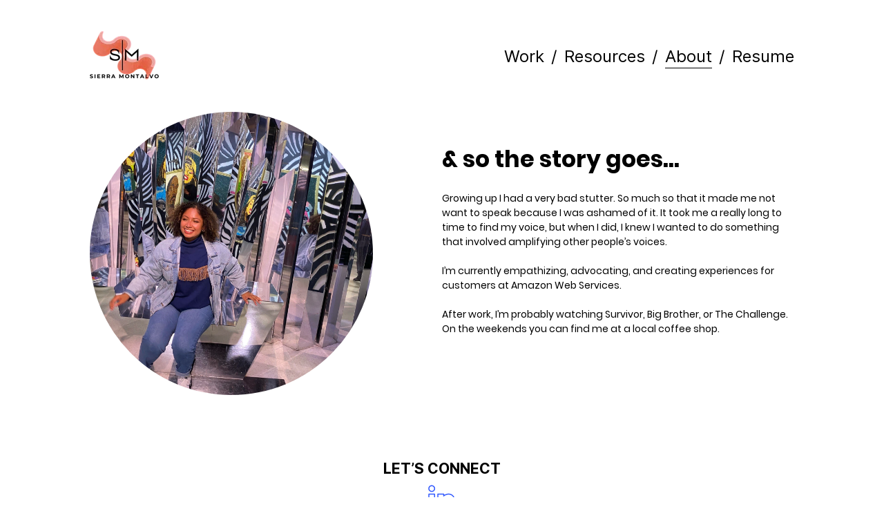

--- FILE ---
content_type: text/html; charset=utf-8
request_url: https://sierramontalvo.com/about
body_size: 3795
content:
<!DOCTYPE html>
<html>
  <head>
    <title>About</title>
    <style id="root-styles">
:root {
  --color: #000;
  --accent-color: #000;
  --link-color: #000;
  --surface-color: #00000000;
  --background-color: #ffffff;
  --grid-width: 1100px;
  --default-color: #000;
  --default-accent-color: #000;
  --default-link-color: #000;
  --font-family: Inter;
  --secondary-font-family: Inter;
}
    </style>
    <style id="global-styles">

.g-1-106-2 {
  --font-size: 1.3em;
  font-size: 1.3em;
}

.g-1-125-1 {
  --font-size: 3.6em;
  font-size: 3.6em;
  font-family: Poppins;
  --secondary-font-family: Poppins;
}

.g-1-125-2 {
  letter-spacing: 0em;
  line-height: 1.6;
  --font-size: 1.6em;
  font-size: 1.6em;
  font-family: Poppins;
  --secondary-font-family: Poppins;
}

.g-1-125-3 {
}

.g-1-142-2 {
}

.g-1-142-3 {
  --font-size: 4em;
  font-size: 4em;
}

.g-1-128-2 {
  line-height: 1.2;
  --font-size: 1.7em;
  font-size: 1.7em;
}

.g-1-128-4 {
  line-height: 1.61;
  --font-size: 1.7em;
  font-size: 1.7em;
}

.g-1-133-2 {
  --font-size: 4.5em;
  font-size: 4.5em;
  line-height: 1.28;
}

.g-1-133-3 {
  --font-size: 2.5em;
  font-size: 2.5em;
  line-height: 1;
}

.g-1-149-1 {
}

.g-1-149-2 {
}

.g-1-134-2 {
  line-height: 1.86;
  --font-size: 2.7em;
  font-size: 2.7em;
  font-family: Poppins;
  --secondary-font-family: Poppins;
}

.g-1-134-3 {
  line-height: 1;
  --font-size: 1.4em;
  font-size: 1.4em;
  font-family: Poppins;
  --secondary-font-family: Poppins;
}

.g-1-127-3 {
  --font-size: 1.4em;
  font-size: 1.4em;
  font-family: Poppins;
  --secondary-font-family: Poppins;
}

.g-1-127-4 {
  line-height: 1.36;
  --font-size: 1.4em;
  font-size: 1.4em;
  letter-spacing: 0em;
  font-family: Poppins;
  --secondary-font-family: Poppins;
}

.g-1-130-5 {
  --font-size: 3.3em;
  font-size: 3.3em;
  font-family: Poppins;
  --secondary-font-family: Poppins;
}

.g-1-130-6 {
  --font-size: 1.4em;
  font-size: 1.4em;
  font-family: Poppins;
  --secondary-font-family: Poppins;
}

.g-1-130-7 {
  --font-size: 1.4em;
  font-size: 1.4em;
  font-family: Poppins;
  --secondary-font-family: Poppins;
}

.g-1-136-1 {
  --font-size: 1.6em;
  font-size: 1.6em;
  letter-spacing: 0.5em;
  line-height: 3;
}

.g-1-136-2 {
  --font-size: 2.4em;
  font-size: 2.4em;
  line-height: 1.5em;
}

.g-1-136-3 {
  --font-size: 2.4em;
  font-size: 2.4em;
  line-height: 1.5em;
}

.g-1-136-4 {
  --font-size: 2.4em;
  font-size: 2.4em;
  line-height: 1.5em;
}

.g-1-136-5 {
  --font-size: 2.4em;
  font-size: 2.4em;
  line-height: 1.5em;
}

.g-1-107-2 {
  --font-size: 13.9em;
  font-size: 13.9em;
  line-height: 0.84;
}

.g-1-107-3 {
  --font-size: 3.3em;
  font-size: 3.3em;
}

.g-1-129-2 {
}

.g-1-129-3 {
  --font-size: 2em;
  font-size: 2em;
  line-height: 1.5em;
}

.g-1-129-5 {
}

.g-1-129-6 {
  --font-size: 2em;
  font-size: 2em;
  line-height: 1.5em;
}

.g-1-129-8 {
}

.g-1-129-9 {
  --font-size: 2em;
  font-size: 2em;
  line-height: 1.5em;
}

.g-1-129-11 {
}

.g-1-129-12 {
  --font-size: 2em;
  font-size: 2em;
  line-height: 1.5em;
}

.g-1-132-3 {
  --font-size: 4em;
  font-size: 4em;
}

.g-1-132-4 {
  --font-size: 1.7em;
  font-size: 1.7em;
}

.g-1-132-7 {
  --font-size: 4em;
  font-size: 4em;
}

.g-1-132-8 {
  --font-size: 2.5em;
  font-size: 2.5em;
  line-height: 1.5em;
}

.g-1-135-1 {
  --font-size: 2.1em;
  font-size: 2.1em;
}

.g-1-143-1 {
  letter-spacing: -0.01em;
  line-height: 0.8;
  --font-size: 1.8em;
  font-size: 1.8em;
}
</style>
    <link rel="stylesheet" href="https://static.cmcdn.net/23/1.1.20/styles/all.css" />
    <link rel="stylesheet" href="https://static.cmcdn.net/23/1.1.20/styles/vendor/swiper.css" />
    <link rel="stylesheet" href="/styles/fonts.css"/>

    

    <meta name="viewport" content="width=device-width, initial-scale=1"/>
  </head>

  <body class="site desktop  " data-min-contrast="0.05">
    <div class="page loading" style="background:#ffffff;--background-color:#ffffff;">
  


<span id="navigation_5322512_4892181" class="navigation surface standard  " on-insert="nav:setup">
  

  

  
  <header class="standard  ">    
    <a href="/">
      <h1 class="logo_42723197" style="font-size:4.23em;letter-spacing:-0.08em;" data-box="100x100"></h1>
<style>
h1.logo_42723197 {
  --scale: 1;
  width: calc(100px * var(--scale));
  height: calc(100px * var(--scale));
  background: center / contain no-repeat url('https://carbon-media.accelerator.net/0000000mkCY/iowjeKHxXuRePZkj9xH1J3;100x100.png?auto=webp');
  background-image: image-set(url('https://carbon-media.accelerator.net/0000000mkCY/iowjeKHxXuRePZkj9xH1J3;100x100.png?auto=webp') 1x, url('https://carbon-media.accelerator.net/0000000mkCY/iowjeKHxXuRePZkj9xH1J3;200x200.png?auto=webp') 2x);;
}</style>
    </a>

    <style>
#navigation_5322512_4892181 {
  --link-color: #000000;
  --default-link-color: #000000;
}

#navigation_5322512_4892181 > header {
  display: flex;
  width: 100%;
  align-items: center;
  justify-content: space-between;
  max-width: var(--grid-width);
  margin: auto;
  position: relative;
  z-index: 10;
}

#navigation_5322512_4892181 .overlay {
  --surface-color: #ffffff;
  background: var(--overlay-background-color, #ffffff);
}

#navigation_5322512_4892181 nav a:not(:last-child):after {
  margin-left: 10px;
  margin-right: 10px;
  content: '/';
}
</style>
<nav style="display:flex;justify-content:flex-end;align-items:center;flex-flow:row wrap;font-size:2.4000000000000004em;">
  <a class="link_00000000510010370000000000000001" href="/"><span>Work</span></a>
  <a class="link_000000005100103700000000000000ec" href="/resources"><span>Resources</span></a>
  <a class="link_00000000510010370000000000000005" href="/about"><span>About</span></a>
  <a class="link_000000005100103700000000000005d0" href="/resume"><span>Resume</span></a>
</nav>


    
  </header>
  

  

  
  <div class="hamburger navIcon" on-click="nav:toggle">
  <svg class="icon" viewBox="0 0 28 28">
    <g stroke-width="2" stroke-linecap="round" stroke-miterlimit="10">
      <line class="one" x1="4" y1="6" x2="24" y2="6"></line>
      <line class="two" x1="4" y1="14" x2="24" y2="14"></line>
      <line class="three" x1="4" y1="22" x2="24" y2="22"></line>
    </g>
  </svg>
</div>
  

</span>

  
  <div class="guts">
    <div class="content blocks grid animated">
      
      <div class="block_000000005100103700000000000005c2 block align-x-start align-y-center animated about flippable" style="--padding-top:0px;--padding-bottom:80px;" on-insert="block:setup">
  <style>
.block_000000005100103700000000000005c2 > .content {
  display: grid;
  grid-template-columns: repeat(2, 1fr);
}

#item_000000005100103700000000000005c2_1 {
  grid-area: 1 / 1 / 2 / 2;
}

#item_000000005100103700000000000005c2_2 {
  margin: 0 100px 0 0;
}

#item_000000005100103700000000000005c2_4 {
  grid-area: 1 / 2 / 2 / 3;
}

#item_000000005100103700000000000005c2_5 {
}

#item_000000005100103700000000000005c2_6 {
}

#item_000000005100103700000000000005c2_7 {
  margin: 30px 0 0 0;
}

.phone .block_000000005100103700000000000005c2 > .content {
  grid-template-columns: repeat(1, 1fr);
}

.phone #item_000000005100103700000000000005c2_1 {
  grid-area: 1 / 1 / 2 / 2;
  margin: 0 0 20px 0;
  padding: 0 30px;
}

.phone #item_000000005100103700000000000005c2_2 {
  margin: 0;
}

.phone #item_000000005100103700000000000005c2_4 {
  grid-area: 2 / 1 / 3 / 2;
}</style>


  <div class="background" style="">
  
</div>

  <div class="content">
    
    
    <div id="item_000000005100103700000000000005c2_1" class="item g-1-130-1 container col-1">
  
  <div id="item_000000005100103700000000000005c2_2" class="nested item g-1-130-2 container circle">
    

    

    
    
    <div id="item_000000005100103700000000000005c2_3" class="item g-1-130-3 media">
      
      
      
      <img class="lazy" data-src="https://carbon-media.accelerator.net/0000000mkCY/2zcbauJBCs5bJgdh28bzZa;1536x2048.jpeg?auto=webp"/>
      
      
      
      
    </div>
    
    
  </div>
    
 
  

    

  
</div>
    
    
    <div id="item_000000005100103700000000000005c2_4" class="item g-1-130-4 container col-2">
  
  <div id="item_000000005100103700000000000005c2_5" class="nested item g-1-130-5 text name">
    <p><strong>&amp; so the story goes…</strong></p>

    

    
  </div>
  
  <div id="item_000000005100103700000000000005c2_6" class="nested item g-1-130-6 text email">
    <p><br></p><p>Growing up I had a very bad stutter. So <span style="font-family:var(--secondary-font-family);font-size:1em;color:var(--color)">much so that it made me not want to speak because I was ashamed of it. It took me a really long to time to find my voice, but when I did, I knew I wanted to do something that involved amplifying other people’s voices.</span></p><p><br></p><p>I’m currently empathizing, advocating, and creating experiences for customers at Amazon Web Services. </p><p><br></p><p>After work, I’m probably watching Survivor, Big Brother, or The Challenge. On the weekends you can find me at a local coffee shop.</p><p><br></p><p><br></p>

    

    
  </div>
    
 
  

    

  
</div>
    
  </div>
</div>
      
      <div class="block_000000005100103700000000000005c3 block align-x-center align-y-center animated socialLinks social" style="--default-accent-color:#335afe;--accent-color:#335afe;--padding-top:14px;--padding-bottom:0px;" on-insert="block:setup">
  <style>
.block_000000005100103700000000000005c3 > .content {
  display: grid;
  grid-template-columns: repeat(2, 1fr);
}

#item_000000005100103700000000000005c3_1 {
  grid-area: 1 / 1 / 2 / 2;
}

#item_000000005100103700000000000005c3_2 {
  grid-area: 1 / 2 / 2 / 3;
}

.phone .block_000000005100103700000000000005c3 > .content {
  grid-template-columns: repeat(1, 1fr);
}

.phone #item_000000005100103700000000000005c3_1 {
  grid-area: 1 / 1 / 2 / 2;
}

.phone #item_000000005100103700000000000005c3_2 {
  grid-area: 2 / 1 / 3 / 2;
}</style>

  <div class="background" style="">
  
</div>

  <div class="content">
    

    

    
    <div id="item_000000005100103700000000000005c3_1" class="item g-1-135-1 text headline">
    
 
  <h4><strong>LET’S CONNECT</strong></h4>

    

  
</div>
    
    
    

    
    <div id="item_000000005100103700000000000005c3_2" class="container">
      <ul class="socialLinks">
        
        <li>
          <a href="https://www.linkedin.com/in/sierra-montalvo/" target="_blank"><span class="icon outline linkedIn"></span></a>
        </li>
        
      </ul>
    </div>
    

    
    
    
  </div>
</div>
      
    </div>

    

    
  </div>
  
</div>
    <script src="https://static.cmcdn.net/libs/player/3.8.2/hls.js"></script>
    <script src="https://static.cmcdn.net/libs/corejs/2.9.0/corejs.js" integrity="sha256-H4af5AcfTSO9YmJ79ol6bab6+TzSWWmMXKM4fwdxRQU=" crossorigin></script>
    <script src="https://static.cmcdn.net/libs/router/1.6.0/router.js" integrity="sha256-4IUSi5DVzvBoIJVNfZ416+yuCOs+cry22iJG94eaqW8=" crossorigin></script>
    <script src="https://static.cmcdn.net/libs/gestures/0.6.0/gestures.js" integrity="sha256-ylEa69hezIFUAga1cMRcngK6Tf9K+HJgzHUSPswYKoU=" crossorigin></script>
    <script src="https://static.cmcdn.net/23/1.1.20/scripts/vendor/anime.js" crossorigin></script>
    <script src="https://static.cmcdn.net/23/1.1.20/scripts/vendor/swiper.js" crossorigin></script>
    <script src="https://static.cmcdn.net/libs/cursor/0.6.3/cursor.js" integrity="sha256-K3IY3QiVV2UvpT+BaPTD2YjNCx5nT5LLJvNqGQ3L3Is=" crossorigin></script>
    <script src="https://static.cmcdn.net/libs/lightbox/0.23.0/lightbox.js" integrity="sha256-t/UfAWPAS6cjMlcR5oslHiY3cL3IVuUpW/ceuFKBZC4=" crossorigin></script>
    <script src="https://static.cmcdn.net/libs/forms/4.0.2/forms.js" integrity="sha256-GBwrpMjlOgCPfECaqKSY6jQZU4eKX9Uncc0w90muz94=" crossorigin></script>
    <script src="https://static.cmcdn.net/libs/scrollable/3.4.0/scrollable.js" integrity="sha256-baiuPcjdbyEwBScpM1XFcd3KntTAMdNFrfEtB8+Qpm4=" crossorigin></script>
    <script src="https://static.cmcdn.net/libs/player/3.8.2/player.js" integrity="sha256-5eC5ruDiSOZ8vs10G8QfH7KRtp3Rt8rYNhCUQE/6tPk=" crossorigin></script>
    <script src="https://static.cmcdn.net/libs/lazyjs/2.7.0/lazyjs.js" integrity="sha256-LKzXP6kCFe7HjJizvZTZVZw9VUMXTvJ983WmdTBf5+o=" crossorigin></script>
    <script src="https://static.cmcdn.net/23/1.1.20/scripts/chroma.js" crossorigin></script>
    <script src="https://static.cmcdn.net/23/1.1.20/scripts/contrast.js" crossorigin></script>
    <script src="https://static.cmcdn.net/23/1.1.20/scripts/functions.js" crossorigin></script>
    <script src="https://static.cmcdn.net/23/1.1.20/scripts/fitty.js" crossorigin></script>
    <script src="https://static.cmcdn.net/23/1.1.20/scripts/blocks.js" crossorigin></script>
    <script src="https://static.cmcdn.net/23/1.1.20/scripts/transitions.js" crossorigin></script>
    <script src="https://static.cmcdn.net/23/1.1.20/scripts/site/Navigation.js" crossorigin></script>
    <script src="https://static.cmcdn.net/23/1.1.20/scripts/components/Flipbook.js" crossorigin></script>
    <script src="https://static.cmcdn.net/23/1.1.20/scripts/components/BeforeAfterBlock.js" crossorigin></script>
    <script src="https://static.cmcdn.net/23/1.1.20/scripts/browser.js" crossorigin></script>
    <script src="https://static.cmcdn.net/23/1.1.20/scripts/app.js" crossorigin></script>

    
  </body>
</html>

--- FILE ---
content_type: text/html; charset=utf-8
request_url: https://sierramontalvo.com/resources
body_size: 3667
content:
<div class="page loading" style="background:#ffffff;--background-color:#ffffff;">
  


<span id="navigation_5322512_4892181" class="navigation surface standard  " on-insert="nav:setup">
  

  

  
  <header class="standard  ">    
    <a href="/">
      <h1 class="logo_42723197" style="font-size:4.23em;letter-spacing:-0.08em;" data-box="100x100"></h1>
<style>
h1.logo_42723197 {
  --scale: 1;
  width: calc(100px * var(--scale));
  height: calc(100px * var(--scale));
  background: center / contain no-repeat url('https://carbon-media.accelerator.net/0000000mkCY/iowjeKHxXuRePZkj9xH1J3;100x100.png?auto=webp');
  background-image: image-set(url('https://carbon-media.accelerator.net/0000000mkCY/iowjeKHxXuRePZkj9xH1J3;100x100.png?auto=webp') 1x, url('https://carbon-media.accelerator.net/0000000mkCY/iowjeKHxXuRePZkj9xH1J3;200x200.png?auto=webp') 2x);;
}</style>
    </a>

    <style>
#navigation_5322512_4892181 {
  --link-color: #000000;
  --default-link-color: #000000;
}

#navigation_5322512_4892181 > header {
  display: flex;
  width: 100%;
  align-items: center;
  justify-content: space-between;
  max-width: var(--grid-width);
  margin: auto;
  position: relative;
  z-index: 10;
}

#navigation_5322512_4892181 .overlay {
  --surface-color: #ffffff;
  background: var(--overlay-background-color, #ffffff);
}

#navigation_5322512_4892181 nav a:not(:last-child):after {
  margin-left: 10px;
  margin-right: 10px;
  content: '/';
}
</style>
<nav style="display:flex;justify-content:flex-end;align-items:center;flex-flow:row wrap;font-size:2.4000000000000004em;">
  <a class="link_00000000510010370000000000000001" href="/"><span>Work</span></a>
  <a class="link_000000005100103700000000000000ec" href="/resources"><span>Resources</span></a>
  <a class="link_00000000510010370000000000000005" href="/about"><span>About</span></a>
  <a class="link_000000005100103700000000000005d0" href="/resume"><span>Resume</span></a>
</nav>


    
  </header>
  

  

  
  <div class="hamburger navIcon" on-click="nav:toggle">
  <svg class="icon" viewBox="0 0 28 28">
    <g stroke-width="2" stroke-linecap="round" stroke-miterlimit="10">
      <line class="one" x1="4" y1="6" x2="24" y2="6"></line>
      <line class="two" x1="4" y1="14" x2="24" y2="14"></line>
      <line class="three" x1="4" y1="22" x2="24" y2="22"></line>
    </g>
  </svg>
</div>
  

</span>

  
  <div class="guts">
    <div class="content blocks grid animated">
      
      <div class="block_0000000051001037000000000000062c block align-x-center align-y-center animated header" style="--padding-top:0px;--padding-bottom:4px;" on-insert="block:setup">
  <style>
.block_0000000051001037000000000000062c > .content {
  display: grid;
  grid-template-columns: repeat(0, 1fr);
}

#item_0000000051001037000000000000062c_1 {
}

#item_0000000051001037000000000000062c_2 {
}

#item_0000000051001037000000000000062c_3 {
}

.phone .block_0000000051001037000000000000062c > .content {
  grid-template-columns: repeat(0, 1fr);
}

.phone #item_0000000051001037000000000000062c_1 {
  font-size: clamp(1em, var(--font-size), 7vw);
}

.phone #item_0000000051001037000000000000062c_2 {
  font-size: clamp(1em, var(--font-size), 5vw);
}

.phone #item_0000000051001037000000000000062c_3 {
  margin: 0px 0 20px 0;
}</style>


  <div class="background" style="">
  
</div>

  <div class="content">
    
    
    <div id="item_0000000051001037000000000000062c_1" class="item g-1-125-1 text heading">
    
 
  <h1><strong>Tools to improve your practice.</strong></h1>

    

  
</div>
    
    
    <div id="item_0000000051001037000000000000062c_2" class="item g-1-125-2 text subheading">
    
 
  <h2>I enjoy sharing tools that help both my UX team and stakeholder's throughout their project journey's. Below are a variety of resources I have created during my time working at AWS as a UX Designer. I consider all my templates "living documents" as there is always something that can be iterated on. If you use these resources and/or have any feedback, please reach out as I'd love to know your thoughts. </h2><h2><a href="https://www.linkedin.com/in/sierra-montalvo/" style="color:rgb(16, 0, 255);letter-spacing:0em;font-size:1em"><u>Send a message</u></a>.</h2>

    

  
</div>
    
    <div class="divider"><span></span></div>
    
    
  </div>
</div>
      
      <div class="block_0000000051001037000000000000062d block align-x-center align-y-center flipped animated columns flippable" style="" on-insert="block:setup">
  <style>
.block_0000000051001037000000000000062d > .content {
  display: grid;
  grid-template-columns: repeat(2, 1fr);
  gap: 0 60px;
}

#item_0000000051001037000000000000062d_1 {
  grid-area: 1 / 1 / 2 / 2;
}

#item_0000000051001037000000000000062d_2 {
}

#item_0000000051001037000000000000062d_3 {
}

#item_0000000051001037000000000000062d_4 {
  grid-area: 1 / 2 / 2 / 3;
}

#item_0000000051001037000000000000062d_5 {
}

.phone .block_0000000051001037000000000000062d > .content {
  grid-template-columns: repeat(2, 1fr);
}

.phone #item_0000000051001037000000000000062d_1 {
  grid-area: 1 / 1 / 2 / 3;
  margin: 0 0 20px 0;
}

.phone #item_0000000051001037000000000000062d_2 {
  font-size: clamp(1em, var(--font-size), 7vw);
  margin: 0 0 20px 0;
  line-height: 1.3em;
}

.phone #item_0000000051001037000000000000062d_3 {
  font-size: clamp(1em, var(--font-size), 5vw);
  margin: 0 0 20px 0;
  line-height: 1.5em;
}

.phone #item_0000000051001037000000000000062d_4 {
  grid-area: 2 / 1 / 3 / 3;
}</style>


  <div class="background" style="">
  
</div>

  <div class="content">
    
    
    <div id="item_0000000051001037000000000000062d_1" class="item g-1-134-1 container col-1">
  
  <div id="item_0000000051001037000000000000062d_2" class="nested item g-1-134-2 text heading">
    <h3><a href="https://golden-stag-8d5.notion.site/Documentation-Kickoff-54da41eae2e5454fb37c87e244053bb2?pvs=4"><strong><u>Documentation Kickoff</u></strong></a></h3>

    

    
  </div>
  
  <div id="item_0000000051001037000000000000062d_3" class="nested item g-1-134-3 text caption">
    <p><span style="color:rgb(10, 10, 10)">Increase collaboration between UX Design and Writing across all channels. </span></p>

    

    
  </div>
    
 
  

    

  
</div>
    
    
    <div id="item_0000000051001037000000000000062d_4" class="item g-1-134-4 container col-2">
  
  <div id="item_0000000051001037000000000000062d_5" class="nested item g-1-134-5 media">
    

    
    
      
    
    <a href="https://golden-stag-8d5.notion.site/Documentation-Kickoff-54da41eae2e5454fb37c87e244053bb2?pvs=4" target="_blank"><style>
carbon-image { display:block; position:relative; box-sizing:border-box; }
carbon-image > img,
carbon-image > video { position:absolute; top:0; left:0; width:100%; height:100%; }
carbon-shield { display:block; position:absolute; top:0; left:0; width:100%; height:100%; }
</style>
<carbon-image id="image_45321546" style="max-width:1280px;aspect-ratio:1280/853;">
  <img class="lazy" data-src="https://carbon-media.accelerator.net/0000000mkCY/3I5tJDslufRbI2Y5fHUZKA;1280x853.jpeg?auto=webp" data-srcset="https://carbon-media.accelerator.net/0000000mkCY/3I5tJDslufRbI2Y5fHUZKA;1280x853.jpeg?auto=webp 1x, https://carbon-media.accelerator.net/0000000mkCY/3I5tJDslufRbI2Y5fHUZKA;2559x1706/quality(80).jpeg?auto=webp 2x" width="1280" height="853" />
  <carbon-shield></carbon-shield>
</carbon-image>
</a>
    

    

    

    
  </div>
    
 
  

    

  
</div>
    
  </div>
</div>
      
      <div class="block_0000000051001037000000000000062e block align-x-center align-y-center animated columns flippable" style="" on-insert="block:setup">
  <style>
.block_0000000051001037000000000000062e > .content {
  display: grid;
  grid-template-columns: repeat(2, 1fr);
  gap: 0 60px;
}

#item_0000000051001037000000000000062e_1 {
  grid-area: 1 / 1 / 2 / 2;
}

#item_0000000051001037000000000000062e_2 {
}

#item_0000000051001037000000000000062e_3 {
}

#item_0000000051001037000000000000062e_4 {
  grid-area: 1 / 2 / 2 / 3;
}

#item_0000000051001037000000000000062e_5 {
}

.phone .block_0000000051001037000000000000062e > .content {
  grid-template-columns: repeat(2, 1fr);
}

.phone #item_0000000051001037000000000000062e_1 {
  grid-area: 1 / 1 / 2 / 3;
  margin: 0 0 20px 0;
}

.phone #item_0000000051001037000000000000062e_2 {
  font-size: clamp(1em, var(--font-size), 7vw);
  margin: 0 0 20px 0;
  line-height: 1.3em;
}

.phone #item_0000000051001037000000000000062e_3 {
  font-size: clamp(1em, var(--font-size), 5vw);
  margin: 0 0 20px 0;
  line-height: 1.5em;
}

.phone #item_0000000051001037000000000000062e_4 {
  grid-area: 2 / 1 / 3 / 3;
}</style>


  <div class="background" style="">
  
</div>

  <div class="content">
    
    
    <div id="item_0000000051001037000000000000062e_1" class="item g-1-134-1 container col-1">
  
  <div id="item_0000000051001037000000000000062e_2" class="nested item g-1-134-2 text heading">
    <h3><a href="https://golden-stag-8d5.notion.site/Pre-launch-Checklist-6a268921a53041cc804beabfd162e4c9?pvs=4"><strong><u>Pre-launch Checklist </u></strong></a></h3>

    

    
  </div>
  
  <div id="item_0000000051001037000000000000062e_3" class="nested item g-1-134-3 text caption">
    <p>A great way to take ownership and show bias for action. Collaborate with your stakeholders using this checklist to make sure your team is aligned for launch. </p>

    

    
  </div>
    
 
  

    

  
</div>
    
    
    <div id="item_0000000051001037000000000000062e_4" class="item g-1-134-4 container col-2">
  
  <div id="item_0000000051001037000000000000062e_5" class="nested item g-1-134-5 media">
    

    
    
      
    
    <a href="https://golden-stag-8d5.notion.site/Documentation-Kickoff-54da41eae2e5454fb37c87e244053bb2?pvs=4" target="_blank"><carbon-image id="image_45321711" style="max-width:1280px;aspect-ratio:1280/851;">
  <img class="lazy" data-src="https://carbon-media.accelerator.net/0000000mkCY/1BqcyBsPIeOezQ1vUuiV4S;1280x851.jpeg?auto=webp" data-srcset="https://carbon-media.accelerator.net/0000000mkCY/1BqcyBsPIeOezQ1vUuiV4S;1280x851.jpeg?auto=webp 1x, https://carbon-media.accelerator.net/0000000mkCY/1BqcyBsPIeOezQ1vUuiV4S;2557x1702/quality(80).jpeg?auto=webp 2x" width="1280" height="851" />
  <carbon-shield></carbon-shield>
</carbon-image>
</a>
    

    

    

    
  </div>
    
 
  

    

  
</div>
    
  </div>
</div>
      
      <div class="block_0000000051001037000000000000062f block align-x-center align-y-center flipped animated columns flippable" style="" on-insert="block:setup">
  <style>
.block_0000000051001037000000000000062f > .content {
  display: grid;
  grid-template-columns: repeat(2, 1fr);
  gap: 0 60px;
}

#item_0000000051001037000000000000062f_1 {
  grid-area: 1 / 1 / 2 / 2;
}

#item_0000000051001037000000000000062f_2 {
}

#item_0000000051001037000000000000062f_3 {
}

#item_0000000051001037000000000000062f_4 {
  grid-area: 1 / 2 / 2 / 3;
}

#item_0000000051001037000000000000062f_5 {
}

.phone .block_0000000051001037000000000000062f > .content {
  grid-template-columns: repeat(2, 1fr);
}

.phone #item_0000000051001037000000000000062f_1 {
  grid-area: 1 / 1 / 2 / 3;
  margin: 0 0 20px 0;
}

.phone #item_0000000051001037000000000000062f_2 {
  font-size: clamp(1em, var(--font-size), 7vw);
  margin: 0 0 20px 0;
  line-height: 1.3em;
}

.phone #item_0000000051001037000000000000062f_3 {
  font-size: clamp(1em, var(--font-size), 5vw);
  margin: 0 0 20px 0;
  line-height: 1.5em;
}

.phone #item_0000000051001037000000000000062f_4 {
  grid-area: 2 / 1 / 3 / 3;
}</style>


  <div class="background" style="">
  
</div>

  <div class="content">
    
    
    <div id="item_0000000051001037000000000000062f_1" class="item g-1-134-1 container col-1">
  
  <div id="item_0000000051001037000000000000062f_2" class="nested item g-1-134-2 text heading">
    <h3><a href="https://golden-stag-8d5.notion.site/Checklist-to-make-sure-customer-knowledge-is-shared-within-project-teams-018e0ade6b084b999743d344cf2e57a7"><strong><u>Stay Up-to-date&nbsp;</u></strong></a></h3><h3><a href="https://golden-stag-8d5.notion.site/Checklist-to-make-sure-customer-knowledge-is-shared-within-project-teams-018e0ade6b084b999743d344cf2e57a7"><strong><u>With Research Checklist</u></strong></a></h3>

    

    
  </div>
  
  <div id="item_0000000051001037000000000000062f_3" class="nested item g-1-134-3 text caption">
    <p>Understand your users, get to know your researchers, and share insights with your team faster with this checklist.</p>

    

    
  </div>
    
 
  

    

  
</div>
    
    
    <div id="item_0000000051001037000000000000062f_4" class="item g-1-134-4 container col-2">
  
  <div id="item_0000000051001037000000000000062f_5" class="nested item g-1-134-5 media">
    

    
    
      
    
    <a href="https://golden-stag-8d5.notion.site/Documentation-Kickoff-54da41eae2e5454fb37c87e244053bb2?pvs=4" target="_blank"><carbon-image id="image_45321948" style="max-width:1280px;aspect-ratio:1280/853;">
  <img class="lazy" data-src="https://carbon-media.accelerator.net/0000000mkCY/bBPbBWM6LtZcOtwVy7reL8;1280x853.jpeg?auto=webp" data-srcset="https://carbon-media.accelerator.net/0000000mkCY/bBPbBWM6LtZcOtwVy7reL8;1280x853.jpeg?auto=webp 1x, https://carbon-media.accelerator.net/0000000mkCY/bBPbBWM6LtZcOtwVy7reL8;2559x1706/quality(80).jpeg?auto=webp 2x" width="1280" height="853" />
  <carbon-shield></carbon-shield>
</carbon-image>
</a>
    

    

    

    
  </div>
    
 
  

    

  
</div>
    
  </div>
</div>
      
      <div class="block_00000000510010370000000000000630 block align-x-center align-y-center animated columns flippable" style="" on-insert="block:setup">
  <style>
.block_00000000510010370000000000000630 > .content {
  display: grid;
  grid-template-columns: repeat(2, 1fr);
  gap: 0 60px;
}

#item_00000000510010370000000000000630_1 {
  grid-area: 1 / 1 / 2 / 2;
}

#item_00000000510010370000000000000630_2 {
}

#item_00000000510010370000000000000630_3 {
}

#item_00000000510010370000000000000630_4 {
  grid-area: 1 / 2 / 2 / 3;
}

#item_00000000510010370000000000000630_5 {
}

.phone .block_00000000510010370000000000000630 > .content {
  grid-template-columns: repeat(2, 1fr);
}

.phone #item_00000000510010370000000000000630_1 {
  grid-area: 1 / 1 / 2 / 3;
  margin: 0 0 20px 0;
}

.phone #item_00000000510010370000000000000630_2 {
  font-size: clamp(1em, var(--font-size), 7vw);
  margin: 0 0 20px 0;
  line-height: 1.3em;
}

.phone #item_00000000510010370000000000000630_3 {
  font-size: clamp(1em, var(--font-size), 5vw);
  margin: 0 0 20px 0;
  line-height: 1.5em;
}

.phone #item_00000000510010370000000000000630_4 {
  grid-area: 2 / 1 / 3 / 3;
}</style>


  <div class="background" style="">
  
</div>

  <div class="content">
    
    
    <div id="item_00000000510010370000000000000630_1" class="item g-1-134-1 container col-1">
  
  <div id="item_00000000510010370000000000000630_2" class="nested item g-1-134-2 text heading">
    <h3><a href="https://golden-stag-8d5.notion.site/Customer-Call-Template-fb57738050fa47f1a4aa32dfecd6c375?pvs=4"><strong><u>Customer Call Template</u></strong></a></h3>

    

    
  </div>
  
  <div id="item_00000000510010370000000000000630_3" class="nested item g-1-134-3 text caption">
    <p>Working in a space where it’s a little difficult to find participants? Fill in this template with your PM to help teach stakeholders how to speak with users while also getting to know your users better.</p>

    

    
  </div>
    
 
  

    

  
</div>
    
    
    <div id="item_00000000510010370000000000000630_4" class="item g-1-134-4 container col-2">
  
  <div id="item_00000000510010370000000000000630_5" class="nested item g-1-134-5 media">
    

    
    
      
    
    <a href="https://golden-stag-8d5.notion.site/Documentation-Kickoff-54da41eae2e5454fb37c87e244053bb2?pvs=4" target="_blank"><carbon-image id="image_45321904" style="max-width:1280px;aspect-ratio:1280/853;">
  <img class="lazy" data-src="https://carbon-media.accelerator.net/0000000mkCY/36odMUzgH1Ic4ryoXwN1nb;1280x853.jpeg?auto=webp" data-srcset="https://carbon-media.accelerator.net/0000000mkCY/36odMUzgH1Ic4ryoXwN1nb;1280x853.jpeg?auto=webp 1x, https://carbon-media.accelerator.net/0000000mkCY/36odMUzgH1Ic4ryoXwN1nb;2557x1706/quality(80).jpeg?auto=webp 2x" width="1280" height="853" />
  <carbon-shield></carbon-shield>
</carbon-image>
</a>
    

    

    

    
  </div>
    
 
  

    

  
</div>
    
  </div>
</div>
      
      <div class="block_00000000510010370000000000000631 block align-x-center align-y-center animated socialLinks social" style="--default-accent-color:#335afe;--accent-color:#335afe;--padding-top:80px;--padding-bottom:0px;" on-insert="block:setup">
  <style>
.block_00000000510010370000000000000631 > .content {
  display: grid;
  grid-template-columns: repeat(2, 1fr);
}

#item_00000000510010370000000000000631_1 {
  grid-area: 1 / 1 / 2 / 2;
}

#item_00000000510010370000000000000631_2 {
  grid-area: 1 / 2 / 2 / 3;
}

.phone .block_00000000510010370000000000000631 > .content {
  grid-template-columns: repeat(1, 1fr);
}

.phone #item_00000000510010370000000000000631_1 {
  grid-area: 1 / 1 / 2 / 2;
}

.phone #item_00000000510010370000000000000631_2 {
  grid-area: 2 / 1 / 3 / 2;
}</style>

  <div class="background" style="">
  
</div>

  <div class="content">
    

    

    
    <div id="item_00000000510010370000000000000631_1" class="item g-1-135-1 text headline">
    
 
  <h4><strong>LET’S CONNECT</strong></h4>

    

  
</div>
    
    
    

    
    <div id="item_00000000510010370000000000000631_2" class="container">
      <ul class="socialLinks">
        
        <li>
          <a href="https://www.linkedin.com/in/sierra-montalvo/" target="_blank"><span class="icon outline linkedIn"></span></a>
        </li>
        
      </ul>
    </div>
    

    
    
    
  </div>
</div>
      
    </div>

    

    
  </div>
  
</div>

--- FILE ---
content_type: text/html; charset=utf-8
request_url: https://sierramontalvo.com/about
body_size: 2170
content:
<div class="page loading" style="background:#ffffff;--background-color:#ffffff;">
  


<span id="navigation_5322512_4892181" class="navigation surface standard  " on-insert="nav:setup">
  

  

  
  <header class="standard  ">    
    <a href="/">
      <h1 class="logo_42723197" style="font-size:4.23em;letter-spacing:-0.08em;" data-box="100x100"></h1>
<style>
h1.logo_42723197 {
  --scale: 1;
  width: calc(100px * var(--scale));
  height: calc(100px * var(--scale));
  background: center / contain no-repeat url('https://carbon-media.accelerator.net/0000000mkCY/iowjeKHxXuRePZkj9xH1J3;100x100.png?auto=webp');
  background-image: image-set(url('https://carbon-media.accelerator.net/0000000mkCY/iowjeKHxXuRePZkj9xH1J3;100x100.png?auto=webp') 1x, url('https://carbon-media.accelerator.net/0000000mkCY/iowjeKHxXuRePZkj9xH1J3;200x200.png?auto=webp') 2x);;
}</style>
    </a>

    <style>
#navigation_5322512_4892181 {
  --link-color: #000000;
  --default-link-color: #000000;
}

#navigation_5322512_4892181 > header {
  display: flex;
  width: 100%;
  align-items: center;
  justify-content: space-between;
  max-width: var(--grid-width);
  margin: auto;
  position: relative;
  z-index: 10;
}

#navigation_5322512_4892181 .overlay {
  --surface-color: #ffffff;
  background: var(--overlay-background-color, #ffffff);
}

#navigation_5322512_4892181 nav a:not(:last-child):after {
  margin-left: 10px;
  margin-right: 10px;
  content: '/';
}
</style>
<nav style="display:flex;justify-content:flex-end;align-items:center;flex-flow:row wrap;font-size:2.4000000000000004em;">
  <a class="link_00000000510010370000000000000001" href="/"><span>Work</span></a>
  <a class="link_000000005100103700000000000000ec" href="/resources"><span>Resources</span></a>
  <a class="link_00000000510010370000000000000005" href="/about"><span>About</span></a>
  <a class="link_000000005100103700000000000005d0" href="/resume"><span>Resume</span></a>
</nav>


    
  </header>
  

  

  
  <div class="hamburger navIcon" on-click="nav:toggle">
  <svg class="icon" viewBox="0 0 28 28">
    <g stroke-width="2" stroke-linecap="round" stroke-miterlimit="10">
      <line class="one" x1="4" y1="6" x2="24" y2="6"></line>
      <line class="two" x1="4" y1="14" x2="24" y2="14"></line>
      <line class="three" x1="4" y1="22" x2="24" y2="22"></line>
    </g>
  </svg>
</div>
  

</span>

  
  <div class="guts">
    <div class="content blocks grid animated">
      
      <div class="block_000000005100103700000000000005c2 block align-x-start align-y-center animated about flippable" style="--padding-top:0px;--padding-bottom:80px;" on-insert="block:setup">
  <style>
.block_000000005100103700000000000005c2 > .content {
  display: grid;
  grid-template-columns: repeat(2, 1fr);
}

#item_000000005100103700000000000005c2_1 {
  grid-area: 1 / 1 / 2 / 2;
}

#item_000000005100103700000000000005c2_2 {
  margin: 0 100px 0 0;
}

#item_000000005100103700000000000005c2_4 {
  grid-area: 1 / 2 / 2 / 3;
}

#item_000000005100103700000000000005c2_5 {
}

#item_000000005100103700000000000005c2_6 {
}

#item_000000005100103700000000000005c2_7 {
  margin: 30px 0 0 0;
}

.phone .block_000000005100103700000000000005c2 > .content {
  grid-template-columns: repeat(1, 1fr);
}

.phone #item_000000005100103700000000000005c2_1 {
  grid-area: 1 / 1 / 2 / 2;
  margin: 0 0 20px 0;
  padding: 0 30px;
}

.phone #item_000000005100103700000000000005c2_2 {
  margin: 0;
}

.phone #item_000000005100103700000000000005c2_4 {
  grid-area: 2 / 1 / 3 / 2;
}</style>


  <div class="background" style="">
  
</div>

  <div class="content">
    
    
    <div id="item_000000005100103700000000000005c2_1" class="item g-1-130-1 container col-1">
  
  <div id="item_000000005100103700000000000005c2_2" class="nested item g-1-130-2 container circle">
    

    

    
    
    <div id="item_000000005100103700000000000005c2_3" class="item g-1-130-3 media">
      
      
      
      <img class="lazy" data-src="https://carbon-media.accelerator.net/0000000mkCY/2zcbauJBCs5bJgdh28bzZa;1280x1706.jpeg?auto=webp"/>
      
      
      
      
    </div>
    
    
  </div>
    
 
  

    

  
</div>
    
    
    <div id="item_000000005100103700000000000005c2_4" class="item g-1-130-4 container col-2">
  
  <div id="item_000000005100103700000000000005c2_5" class="nested item g-1-130-5 text name">
    <p><strong>&amp; so the story goes…</strong></p>

    

    
  </div>
  
  <div id="item_000000005100103700000000000005c2_6" class="nested item g-1-130-6 text email">
    <p><br></p><p>Growing up I had a very bad stutter. So <span style="font-family:var(--secondary-font-family);font-size:1em;color:var(--color)">much so that it made me not want to speak because I was ashamed of it. It took me a really long to time to find my voice, but when I did, I knew I wanted to do something that involved amplifying other people’s voices.</span></p><p><br></p><p>I’m currently empathizing, advocating, and creating experiences for customers at Amazon Web Services. </p><p><br></p><p>After work, I’m probably watching Survivor, Big Brother, or The Challenge. On the weekends you can find me at a local coffee shop.</p><p><br></p><p><br></p>

    

    
  </div>
    
 
  

    

  
</div>
    
  </div>
</div>
      
      <div class="block_000000005100103700000000000005c3 block align-x-center align-y-center animated socialLinks social" style="--default-accent-color:#335afe;--accent-color:#335afe;--padding-top:14px;--padding-bottom:0px;" on-insert="block:setup">
  <style>
.block_000000005100103700000000000005c3 > .content {
  display: grid;
  grid-template-columns: repeat(2, 1fr);
}

#item_000000005100103700000000000005c3_1 {
  grid-area: 1 / 1 / 2 / 2;
}

#item_000000005100103700000000000005c3_2 {
  grid-area: 1 / 2 / 2 / 3;
}

.phone .block_000000005100103700000000000005c3 > .content {
  grid-template-columns: repeat(1, 1fr);
}

.phone #item_000000005100103700000000000005c3_1 {
  grid-area: 1 / 1 / 2 / 2;
}

.phone #item_000000005100103700000000000005c3_2 {
  grid-area: 2 / 1 / 3 / 2;
}</style>

  <div class="background" style="">
  
</div>

  <div class="content">
    

    

    
    <div id="item_000000005100103700000000000005c3_1" class="item g-1-135-1 text headline">
    
 
  <h4><strong>LET’S CONNECT</strong></h4>

    

  
</div>
    
    
    

    
    <div id="item_000000005100103700000000000005c3_2" class="container">
      <ul class="socialLinks">
        
        <li>
          <a href="https://www.linkedin.com/in/sierra-montalvo/" target="_blank"><span class="icon outline linkedIn"></span></a>
        </li>
        
      </ul>
    </div>
    

    
    
    
  </div>
</div>
      
    </div>

    

    
  </div>
  
</div>

--- FILE ---
content_type: text/html; charset=utf-8
request_url: https://sierramontalvo.com/resume
body_size: 1753
content:
<div class="page loading" style="background:#ffffff;--background-color:#ffffff;">
  


<span id="navigation_5322512_4892181" class="navigation surface standard  " on-insert="nav:setup">
  

  

  
  <header class="standard  ">    
    <a href="/">
      <h1 class="logo_42723197" style="font-size:4.23em;letter-spacing:-0.08em;" data-box="100x100"></h1>
<style>
h1.logo_42723197 {
  --scale: 1;
  width: calc(100px * var(--scale));
  height: calc(100px * var(--scale));
  background: center / contain no-repeat url('https://carbon-media.accelerator.net/0000000mkCY/iowjeKHxXuRePZkj9xH1J3;100x100.png?auto=webp');
  background-image: image-set(url('https://carbon-media.accelerator.net/0000000mkCY/iowjeKHxXuRePZkj9xH1J3;100x100.png?auto=webp') 1x, url('https://carbon-media.accelerator.net/0000000mkCY/iowjeKHxXuRePZkj9xH1J3;200x200.png?auto=webp') 2x);;
}</style>
    </a>

    <style>
#navigation_5322512_4892181 {
  --link-color: #000000;
  --default-link-color: #000000;
}

#navigation_5322512_4892181 > header {
  display: flex;
  width: 100%;
  align-items: center;
  justify-content: space-between;
  max-width: var(--grid-width);
  margin: auto;
  position: relative;
  z-index: 10;
}

#navigation_5322512_4892181 .overlay {
  --surface-color: #ffffff;
  background: var(--overlay-background-color, #ffffff);
}

#navigation_5322512_4892181 nav a:not(:last-child):after {
  margin-left: 10px;
  margin-right: 10px;
  content: '/';
}
</style>
<nav style="display:flex;justify-content:flex-end;align-items:center;flex-flow:row wrap;font-size:2.4000000000000004em;">
  <a class="link_00000000510010370000000000000001" href="/"><span>Work</span></a>
  <a class="link_000000005100103700000000000000ec" href="/resources"><span>Resources</span></a>
  <a class="link_00000000510010370000000000000005" href="/about"><span>About</span></a>
  <a class="link_000000005100103700000000000005d0" href="/resume"><span>Resume</span></a>
</nav>


    
  </header>
  

  

  
  <div class="hamburger navIcon" on-click="nav:toggle">
  <svg class="icon" viewBox="0 0 28 28">
    <g stroke-width="2" stroke-linecap="round" stroke-miterlimit="10">
      <line class="one" x1="4" y1="6" x2="24" y2="6"></line>
      <line class="two" x1="4" y1="14" x2="24" y2="14"></line>
      <line class="three" x1="4" y1="22" x2="24" y2="22"></line>
    </g>
  </svg>
</div>
  

</span>

  
  <div class="guts">
    <div class="content blocks grid animated">
      
      <div on-insert="block:setup" class="block_00000000510010370000000000000628 block no-padding align-x-center align-y-end animated standard" style="--padding-top:0px;--padding-bottom:0px;">
  <style>
.block_00000000510010370000000000000628 > .content {
  display: grid;
  grid-template-columns: repeat(1, 1fr);
}

#item_00000000510010370000000000000628_1 {
  grid-area: 1 / 1 / 2 / 2;
}

#item_00000000510010370000000000000628_2 {
  grid-area: 2 / 1 / 3 / 2;
  padding: 10px 0;
}

.phone .block_00000000510010370000000000000628 > .content {
  grid-template-columns: repeat(0, 1fr);
}

.phone #item_00000000510010370000000000000628_1 {
}

.phone #item_00000000510010370000000000000628_2 {
  font-size: clamp(1em, var(--font-size, 1em), 3.5vw);
}</style>

  <div class="background" style="">
  
</div>

  <div class="content">
    
    <div id="item_00000000510010370000000000000628_1" class="item g-1-106-1 media">
    
 
  

  <style>
carbon-image { display:block; position:relative; box-sizing:border-box; }
carbon-image > img,
carbon-image > video { position:absolute; top:0; left:0; width:100%; height:100%; }
carbon-shield { display:block; position:absolute; top:0; left:0; width:100%; height:100%; }
</style>
<div class="pdf">
<carbon-image class="page zoomable" style="max-width:1280px;aspect-ratio:160/207;" on-click="zoom:in" data-zoom-size="2559x3312" data-zoom-src="https://carbon-media.accelerator.net/0000000mkCY/1jIqSWiBqM6dst41JepXsu;page(1)/background(fff)/2559x3312.jpeg?auto=webp" data-cursor="zoom-in">
  <img class="lazy" width="1280" height="1656" data-src="https://carbon-media.accelerator.net/0000000mkCY/1jIqSWiBqM6dst41JepXsu;page(1)/background(fff)/1280x1656.jpeg?auto=webp" data-srcset="https://carbon-media.accelerator.net/0000000mkCY/1jIqSWiBqM6dst41JepXsu;page(1)/background(fff)/1280x1656.jpeg?auto=webp 1x, https://carbon-media.accelerator.net/0000000mkCY/1jIqSWiBqM6dst41JepXsu;page(1)/background(fff)/2559x3312.jpeg?auto=webp 2x" />
  <carbon-shield></carbon-shield>
</carbon-image>
</div>  

  
</div>
    

    
    
    
  </div>
</div>
      
      <div class="block_00000000510010370000000000000629 block align-x-center align-y-center animated text" style="--padding-top:44px;--padding-bottom:50px;" on-insert="block:setup">
  <style>
.block_00000000510010370000000000000629 > .content {
  display: grid;
  grid-template-columns: repeat(0, 1fr);
}

#item_00000000510010370000000000000629_1 {
}

.phone .block_00000000510010370000000000000629 > .content {
  grid-template-columns: repeat(0, 1fr);
}

.phone #item_00000000510010370000000000000629_1 {
  font-size: clamp(1em, var(--font-size, 1em), 4vw);
}</style>


  <div class="background" style="">
  
</div>

  <div class="content">
    
    
    <div id="item_00000000510010370000000000000629_1" class="item g-1-143-1 text flow">
    
 
  <p><a href="https://drive.google.com/file/d/1yDp8fOlRRW0e0MAmz3G-KQtHluKELZlg/view?usp=sharing" style="color:rgb(61, 17, 236)"><strong><u>Download Resume</u></strong></a></p>

    

  
</div>
    
  </div>
</div>
      
    </div>

    

    
  </div>
  
</div>

--- FILE ---
content_type: image/svg+xml
request_url: https://static.cmcdn.net/23/1.1.20/icons/social/outline/linkedIn.svg
body_size: 1138
content:
<svg width="40" height="38" viewBox="0 0 40 38" fill="none" xmlns="http://www.w3.org/2000/svg">
<path d="M9.15359 36.7167V37.4667C9.56781 37.4667 9.90359 37.131 9.90359 36.7167H9.15359ZM1.05359 36.7167H0.303593C0.303593 37.131 0.63938 37.4667 1.05359 37.4667V36.7167ZM1.05359 13.5001V12.7501C0.63938 12.7501 0.303593 13.0859 0.303593 13.5001H1.05359ZM9.15359 13.5001H9.90359C9.90359 13.0859 9.56781 12.7501 9.15359 12.7501V13.5001ZM25.9698 21.067V21.817C26.384 21.817 26.7198 21.4812 26.7198 21.067H25.9698ZM22.4031 36.7169V37.4669C22.8173 37.4669 23.1531 37.1312 23.1531 36.7169H22.4031ZM13.8865 36.7169H13.1365C13.1365 37.1312 13.4722 37.4669 13.8865 37.4669V36.7169ZM13.8865 13.5003V12.7503C13.4722 12.7503 13.1365 13.0861 13.1365 13.5003H13.8865ZM22.4031 13.5003H23.1531C23.1531 13.0861 22.8173 12.7503 22.4031 12.7503V13.5003ZM22.4031 16.1503H21.6531C21.6531 16.4424 21.8227 16.7079 22.0876 16.8307C22.3526 16.9536 22.6648 16.9114 22.8877 16.7227L22.4031 16.1503ZM29.5365 13.4836V12.7336L29.5267 12.7337L29.5365 13.4836ZM38.4865 36.7169V37.4669C38.9007 37.4669 39.2365 37.1312 39.2365 36.7169H38.4865ZM29.5365 36.7169H28.7865C28.7865 37.1312 29.1222 37.4669 29.5365 37.4669V36.7169ZM29.5365 24.6336L28.7865 24.6301V24.6336H29.5365ZM25.9698 21.0503L25.9698 20.3003C25.5556 20.3003 25.2198 20.6361 25.2198 21.0503H25.9698ZM9.30306 5.46696H10.0531C10.0531 5.05275 9.71727 4.71696 9.30306 4.71696V5.46696ZM5.13639 1.30029L5.14239 0.550293H5.13639V1.30029ZM9.26973 5.46696L8.51973 5.46694C8.51972 5.66585 8.59873 5.85662 8.73939 5.99728C8.88004 6.13794 9.07081 6.21696 9.26973 6.21696V5.46696ZM9.15359 35.9667H1.05359V37.4667H9.15359V35.9667ZM1.80359 36.7167V13.5001H0.303593V36.7167H1.80359ZM1.05359 14.2501H9.15359V12.7501H1.05359V14.2501ZM8.40359 13.5001V36.7167H9.90359V13.5001H8.40359ZM25.9698 20.317C23.5858 20.317 21.6531 22.2496 21.6531 24.6336H23.1531C23.1531 23.078 24.4142 21.817 25.9698 21.817V20.317ZM21.6531 24.6336V36.7169H23.1531V24.6336H21.6531ZM22.4031 35.9669H13.8865V37.4669H22.4031V35.9669ZM14.6365 36.7169V13.5003H13.1365V36.7169H14.6365ZM13.8865 14.2503H22.4031V12.7503H13.8865V14.2503ZM21.6531 13.5003V16.1503H23.1531V13.5003H21.6531ZM22.8877 16.7227C24.751 15.1453 27.1051 14.2653 29.5462 14.2336L29.5267 12.7337C26.7374 12.7699 24.0476 13.7755 21.9185 15.5779L22.8877 16.7227ZM29.5365 14.2336C31.9789 14.2336 33.9948 15.1309 35.4146 16.8489C36.8478 18.5831 37.7365 21.2319 37.7365 24.8336H39.2365C39.2365 21.002 38.2918 17.9758 36.5708 15.8933C34.8364 13.7946 32.3774 12.7336 29.5365 12.7336V14.2336ZM37.7365 24.8336V36.7169H39.2365V24.8336H37.7365ZM38.4865 35.9669H29.5365V37.4669H38.4865V35.9669ZM30.2865 36.7169V24.6336H28.7865V36.7169H30.2865ZM30.2864 24.6371C30.2918 23.4888 29.8394 22.3856 29.0293 21.5717L27.9661 22.6299C28.4948 23.161 28.79 23.8808 28.7865 24.6301L30.2864 24.6371ZM29.0293 21.5717C28.2192 20.7578 27.1181 20.3003 25.9698 20.3003L25.9698 21.8003C26.7191 21.8003 27.4375 22.0988 27.9661 22.6299L29.0293 21.5717ZM25.2198 21.0503V21.067H26.7198V21.0503H25.2198ZM8.55306 5.46696C8.55306 7.35393 7.02337 8.88363 5.13639 8.88363V10.3836C7.85179 10.3836 10.0531 8.18236 10.0531 5.46696H8.55306ZM5.13639 8.88363C3.24942 8.88363 1.71973 7.35393 1.71973 5.46696H0.219727C0.219727 8.18236 2.42099 10.3836 5.13639 10.3836V8.88363ZM1.71973 5.46696C1.71973 3.57999 3.24942 2.05029 5.13639 2.05029V0.550293C2.42099 0.550293 0.219727 2.75156 0.219727 5.46696H1.71973ZM5.13039 2.05027C7.00668 2.06528 8.51979 3.59059 8.51973 5.46694L10.0197 5.46698C10.0198 2.76687 7.84242 0.571918 5.14239 0.550317L5.13039 2.05027ZM9.26973 6.21696H9.30306V4.71696H9.26973V6.21696Z" fill="white"/>
</svg>
